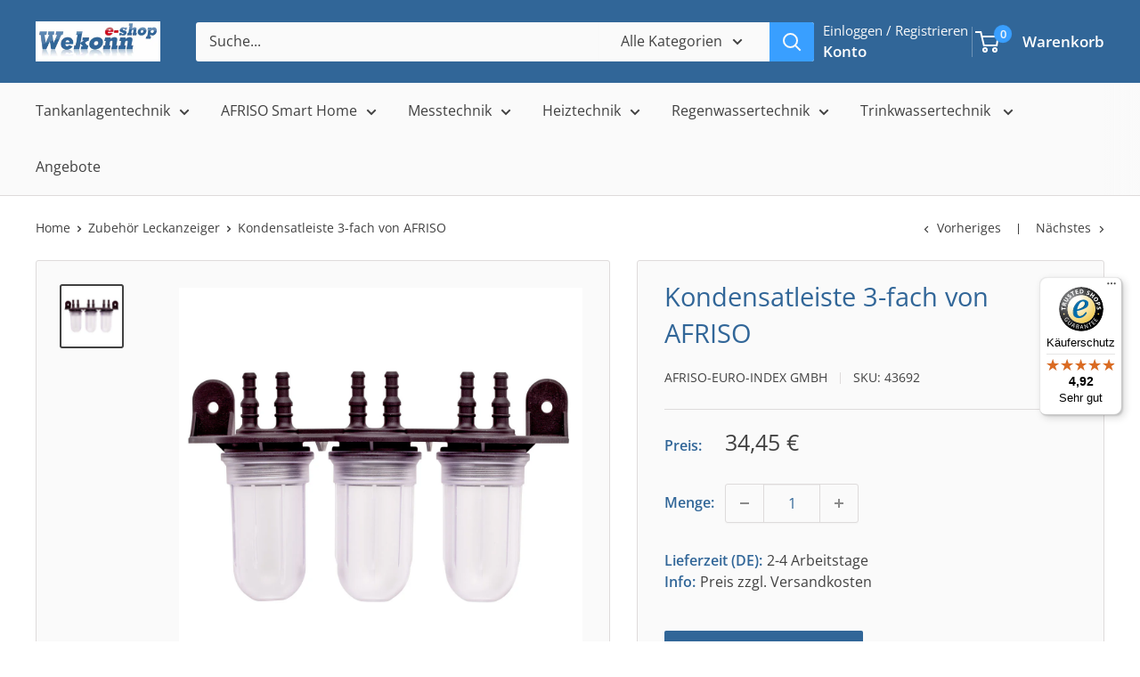

--- FILE ---
content_type: text/css
request_url: https://wekonn.de/cdn/shop/t/22/assets/custom.css?v=57744331128526032381747646120
body_size: 1
content:
.product-label--on-sale{background:#008a00!important}.product-item__info .product-item__title{min-height:70px}.price-range__range-group.range-group{margin-top:10px;margin-bottom:40px}.exe-container{margin-top:30px;margin-bottom:20px}.versand-info-container{display:flex;margin-bottom:40px;margin-top:-20px}.ts-container{margin-top:-14px;margin-bottom:40px}.tax-note{font-size:.8em;font-weight:400}.ts-rating-light.ts-rating.de_DE.productreviews{display:none}@media screen and (min-width: 1299px) and (max-width: 1399px){.header__action-item{padding:0 15px}}@media screen and (min-width: 1280px) and (max-width: 1299px){.header__action-item{padding:0 5px}}#ts-10badge{display:none}#ts-10badge img{width:91px;height:auto;background:transparent}@media screen and (min-width: 1600px){#ts-10badge{display:block;position:fixed;right:7px;bottom:86px;z-index:5;background:transparent;border-radius:7px}}.trusted-page img{margin:30px auto 0!important}@media screen and (max-width: 550px){.trusted-page,.trusted-page-text{display:flex;justify-content:center}.trusted-page-text{white-space:collapse!important}}.search-bar__item-price{opacity:0}.search-bar__item-price+.exemptify_clone{opacity:1!important}.product-item__price-list .exemptify_clone .exemptify_ex_vat{display:none}.price--compare~.exemptify_clone .exemptify_ex_vat:nth-of-type(2){display:none}.product-form__info-content .tax-note.delivery-note{display:block!important}.exemptify_inc_vat span{display:block;padding-top:5px!important;font-size:12px!important}.product-item__price-list .price--compare+.exemptify_clone{display:none!important}.price--compare+.exemptify_clone .exemptify_inc_vat span{display:none!important}.price--highlight+.exemptify_clone .exemptify_inc_vat span{color:#2a2929}.product-item__price-list .price--highlight .exemptify_clone .exemptify_inc_vat span{color:#2a2929}.exemptify_inc_vat+br{display:none}.exemptify_clone .exemptify_inc_vat span{padding-bottom:4px}
/*# sourceMappingURL=/cdn/shop/t/22/assets/custom.css.map?v=57744331128526032381747646120 */


--- FILE ---
content_type: text/javascript
request_url: https://widgets.trustedshops.com/js/X344E99E8E23243454681DF3C6727F2BF.js
body_size: 1443
content:
((e,t)=>{const a={shopInfo:{tsId:"X344E99E8E23243454681DF3C6727F2BF",name:"Wekonn e-shop",url:"www.wekonn.de",language:"de",targetMarket:"DEU",ratingVariant:"WIDGET",eTrustedIds:{accountId:"acc-b99446a6-1eaa-4764-a58b-3fa5aed0172d",channelId:"chl-4de6b051-2f58-4d42-a33a-7360b193894f"},buyerProtection:{certificateType:"CLASSIC",certificateState:"PRODUCTION",mainProtectionCurrency:"EUR",classicProtectionAmount:100,maxProtectionDuration:30,plusProtectionAmount:2e4,basicProtectionAmount:100,firstCertified:"2010-04-06 00:00:00"},reviewSystem:{rating:{averageRating:4.92,averageRatingCount:52,overallRatingCount:2304,distribution:{oneStar:0,twoStars:0,threeStars:0,fourStars:4,fiveStars:48}},reviews:[{average:5,buyerStatement:"Alles Super",rawChangeDate:"2026-01-08T18:49:13.000Z",changeDate:"8.1.2026",transactionDate:"27.12.2025"},{average:5,buyerStatement:"Wer vorher bei der Firma Trotec versucht hat Ersatzteile zu bekommen, der wird hier hellauf begeistert sein. Kompetente Beratung und keine Frage bleibt unbeantwortet.\nSo soll es sein! Macht weiter so.",rawChangeDate:"2025-12-10T16:04:01.000Z",changeDate:"10.12.2025",transactionDate:"3.12.2025"},{average:5,buyerStatement:"Schnelle Lieferung und netter Kontakt",rawChangeDate:"2025-12-04T18:02:56.000Z",changeDate:"4.12.2025",transactionDate:"27.11.2025"}]},features:["GUARANTEE_RECOG_CLASSIC_INTEGRATION","SHOP_CONSUMER_MEMBERSHIP","DISABLE_REVIEWREQUEST_SENDING","MARS_EVENTS","MARS_REVIEWS","MARS_PUBLIC_QUESTIONNAIRE","MARS_QUESTIONNAIRE"],consentManagementType:"OFF",urls:{profileUrl:"https://www.trustedshops.de/bewertung/info_X344E99E8E23243454681DF3C6727F2BF.html",profileUrlLegalSection:"https://www.trustedshops.de/bewertung/info_X344E99E8E23243454681DF3C6727F2BF.html#legal-info",reviewLegalUrl:"https://help.etrusted.com/hc/de/articles/23970864566162"},contractStartDate:"2010-03-12 00:00:00",shopkeeper:{name:"Carola Kühn-Konnertz",street:"Heidelberger Landstr. 254",country:"DE",city:"Darmstadt",zip:"64297"},displayVariant:"full",variant:"full",twoLetterCountryCode:"DE"},"process.env":{STAGE:"prod"},externalConfig:{trustbadgeScriptUrl:"https://widgets.trustedshops.com/assets/trustbadge.js",cdnDomain:"widgets.trustedshops.com"},elementIdSuffix:"-98e3dadd90eb493088abdc5597a70810",buildTimestamp:"2026-01-15T05:13:19.320Z",buildStage:"prod"},r=a=>{const{trustbadgeScriptUrl:r}=a.externalConfig;let n=t.querySelector(`script[src="${r}"]`);n&&t.body.removeChild(n),n=t.createElement("script"),n.src=r,n.charset="utf-8",n.setAttribute("data-type","trustbadge-business-logic"),n.onerror=()=>{throw new Error(`The Trustbadge script could not be loaded from ${r}. Have you maybe selected an invalid TSID?`)},n.onload=()=>{e.trustbadge?.load(a)},t.body.appendChild(n)};"complete"===t.readyState?r(a):e.addEventListener("load",(()=>{r(a)}))})(window,document);

--- FILE ---
content_type: text/javascript; charset=utf-8
request_url: https://wekonn.de/apps/langshop/store/config.liquid.js
body_size: 1480
content:
{
    "currentLanguage": "de",
    "currentCurrency": "eur",
    "currentCountry": "DE",
    "shopifyLocales": [{"code":"de","name":"Deutsch","endonym_name":"Deutsch","rootUrl":"\/"}    ],
    "shopifyCountries": [{"code":"BE","name":"Belgien", "currency":"EUR"},{"code":"BG","name":"Bulgarien", "currency":"EUR"},{"code":"DK","name":"Dänemark", "currency":"EUR"},{"code":"DE","name":"Deutschland", "currency":"EUR"},{"code":"EE","name":"Estland", "currency":"EUR"},{"code":"FI","name":"Finnland", "currency":"EUR"},{"code":"FR","name":"Frankreich", "currency":"EUR"},{"code":"GR","name":"Griechenland", "currency":"EUR"},{"code":"IE","name":"Irland", "currency":"EUR"},{"code":"IT","name":"Italien", "currency":"EUR"},{"code":"HR","name":"Kroatien", "currency":"EUR"},{"code":"LV","name":"Lettland", "currency":"EUR"},{"code":"LT","name":"Litauen", "currency":"EUR"},{"code":"LU","name":"Luxemburg", "currency":"EUR"},{"code":"MT","name":"Malta", "currency":"EUR"},{"code":"NL","name":"Niederlande", "currency":"EUR"},{"code":"AT","name":"Österreich", "currency":"EUR"},{"code":"PL","name":"Polen", "currency":"EUR"},{"code":"PT","name":"Portugal", "currency":"EUR"},{"code":"RO","name":"Rumänien", "currency":"EUR"},{"code":"SE","name":"Schweden", "currency":"EUR"},{"code":"CH","name":"Schweiz", "currency":"EUR"},{"code":"SK","name":"Slowakei", "currency":"EUR"},{"code":"SI","name":"Slowenien", "currency":"EUR"},{"code":"ES","name":"Spanien", "currency":"EUR"},{"code":"CZ","name":"Tschechien", "currency":"EUR"},{"code":"HU","name":"Ungarn", "currency":"EUR"},{"code":"CY","name":"Zypern", "currency":"EUR"}  ],
    "shopifyCurrencies": ["EUR"],
    "originalLanguage": {"code":"de","alias":null,"title":"German","icon":null,"published":true,"active":false},
    "targetLanguages": [{"code":"en","alias":null,"title":"English","icon":null,"published":false,"active":true}],
    "languagesSwitchers": [],
    "defaultCurrency": {"code":"eur","title":"Euro","icon":null,"rate":1.032,"formatWithCurrency":"€{{amount}} EUR","formatWithoutCurrency":"€{{amount}}"},
    "targetCurrencies": [],
    "currenciesSwitchers": [],
    "languageDetection": "browser",
    "languagesCountries": [{"code":"de","countries":["ar","at","be","dk","de","is","it","li","lu","ch"]},{"code":"en","countries":["as","ai","ag","aw","au","bs","bh","bd","bb","bz","bm","bw","br","io","bn","kh","cm","ca","ky","cx","cc","ck","cr","cy","dm","eg","et","fk","fj","gm","gh","gi","gr","gl","gd","gu","gg","gy","hk","in","id","ie","im","il","jm","je","jo","ke","ki","kr","kw","la","lb","ls","lr","ly","my","mv","mt","mh","mu","fm","mc","ms","na","nr","np","an","nz","ni","ng","nu","nf","mp","om","pk","pw","pa","pg","ph","pn","pr","qa","rw","sh","kn","lc","vc","ws","sc","sl","sg","sb","so","za","gs","lk","sd","sr","sz","sy","tz","th","tl","tk","to","tt","tc","tv","ug","ua","ae","gb","us","um","vu","vn","vg","vi","zm","zw","bq","ss","sx","cw"]}],
    "languagesBrowsers": [{"code":"de","browsers":["de"]},{"code":"en","browsers":["en"]}],
    "currencyDetection": "language",
    "currenciesLanguages": null,
    "currenciesCountries": null,
    "recommendationAlert": {"type":"banner","status":"published","isolateStyles":true,"styles":{"banner":{"bannerContainer":{"position":"top","spacing":10,"borderTop":{"color":"rgba(0,0,0,0.2)","style":"solid","width":{"value":0,"dimension":"px"}},"borderRadius":{"topLeft":{"value":0,"dimension":"px"},"topRight":{"value":0,"dimension":"px"},"bottomLeft":{"value":0,"dimension":"px"},"bottomRight":{"value":0,"dimension":"px"}},"borderRight":{"color":"rgba(0,0,0,0.2)","style":"solid","width":{"value":0,"dimension":"px"}},"borderBottom":{"color":"rgba(0,0,0,0.2)","style":"solid","width":{"value":1,"dimension":"px"}},"borderLeft":{"color":"rgba(0,0,0,0.2)","style":"solid","width":{"value":0,"dimension":"px"}},"padding":{"top":{"value":15,"dimension":"px"},"right":{"value":20,"dimension":"px"},"bottom":{"value":15,"dimension":"px"},"left":{"value":20,"dimension":"px"}},"background":"rgba(255, 255, 255, 1)"},"bannerMessage":{"fontSize":{"value":16,"dimension":"px"},"fontFamily":"Open Sans","fontStyle":"normal","fontWeight":"normal","lineHeight":"1.5","color":"rgba(39, 46, 49, 1)"},"selectorContainer":{"background":"rgba(244,244,244, 1)","borderRadius":{"topLeft":{"value":2,"dimension":"px"},"topRight":{"value":2,"dimension":"px"},"bottomLeft":{"value":2,"dimension":"px"},"bottomRight":{"value":2,"dimension":"px"}},"borderTop":{"color":"rgba(204, 204, 204, 1)","style":"solid","width":{"value":0,"dimension":"px"}},"borderRight":{"color":"rgba(204, 204, 204, 1)","style":"solid","width":{"value":0,"dimension":"px"}},"borderBottom":{"color":"rgba(204, 204, 204, 1)","style":"solid","width":{"value":0,"dimension":"px"}},"borderLeft":{"color":"rgba(204, 204, 204, 1)","style":"solid","width":{"value":0,"dimension":"px"}}},"selectorContainerHovered":null,"selectorText":{"padding":{"top":{"value":8,"dimension":"px"},"right":{"value":8,"dimension":"px"},"bottom":{"value":8,"dimension":"px"},"left":{"value":8,"dimension":"px"}},"fontSize":{"value":16,"dimension":"px"},"fontFamily":"Open Sans","fontStyle":"normal","fontWeight":"normal","lineHeight":"1.5","color":"rgba(39, 46, 49, 1)"},"selectorTextHovered":null,"changeButton":{"borderTop":{"color":"transparent","style":"solid","width":{"value":0,"dimension":"px"}},"borderRight":{"color":"transparent","style":"solid","width":{"value":0,"dimension":"px"}},"borderBottom":{"color":"transparent","style":"solid","width":{"value":0,"dimension":"px"}},"borderLeft":{"color":"transparent","style":"solid","width":{"value":0,"dimension":"px"}},"fontSize":{"value":16,"dimension":"px"},"fontStyle":"normal","fontWeight":"normal","lineHeight":"1.5","borderRadius":{"topLeft":{"value":2,"dimension":"px"},"topRight":{"value":2,"dimension":"px"},"bottomLeft":{"value":2,"dimension":"px"},"bottomRight":{"value":2,"dimension":"px"}},"padding":{"top":{"value":8,"dimension":"px"},"right":{"value":8,"dimension":"px"},"bottom":{"value":8,"dimension":"px"},"left":{"value":8,"dimension":"px"}},"background":"rgba(0, 0, 0, 1)","color":"rgba(255, 255, 255, 1)"},"changeButtonHovered":null,"closeButton":{"alignSelf":"baseline","fontSize":{"value":16,"dimension":"px"},"color":"rgba(0, 0, 0, 1)"},"closeButtonHovered":null},"popup":{"popupContainer":{"maxWidth":{"value":30,"dimension":"rem"},"position":"bottom-left","spacing":10,"offset":{"value":1,"dimension":"em"},"borderTop":{"color":"rgba(0,0,0,0.2)","style":"solid","width":{"value":0,"dimension":"px"}},"borderRight":{"color":"rgba(0,0,0,0.2)","style":"solid","width":{"value":0,"dimension":"px"}},"borderBottom":{"color":"rgba(0,0,0,0.2)","style":"solid","width":{"value":1,"dimension":"px"}},"borderLeft":{"color":"rgba(0,0,0,0.2)","style":"solid","width":{"value":0,"dimension":"px"}},"borderRadius":{"topLeft":{"value":0,"dimension":"px"},"topRight":{"value":0,"dimension":"px"},"bottomLeft":{"value":0,"dimension":"px"},"bottomRight":{"value":0,"dimension":"px"}},"padding":{"top":{"value":15,"dimension":"px"},"right":{"value":20,"dimension":"px"},"bottom":{"value":15,"dimension":"px"},"left":{"value":20,"dimension":"px"}},"background":"rgba(255, 255, 255, 1)"},"popupMessage":{"fontSize":{"value":16,"dimension":"px"},"fontFamily":"Open Sans","fontStyle":"normal","fontWeight":"normal","lineHeight":"1.5","color":"rgba(39, 46, 49, 1)"},"selectorContainer":{"background":"rgba(244,244,244, 1)","borderRadius":{"topLeft":{"value":2,"dimension":"px"},"topRight":{"value":2,"dimension":"px"},"bottomLeft":{"value":2,"dimension":"px"},"bottomRight":{"value":2,"dimension":"px"}},"borderTop":{"color":"rgba(204, 204, 204, 1)","style":"solid","width":{"value":0,"dimension":"px"}},"borderRight":{"color":"rgba(204, 204, 204, 1)","style":"solid","width":{"value":0,"dimension":"px"}},"borderBottom":{"color":"rgba(204, 204, 204, 1)","style":"solid","width":{"value":0,"dimension":"px"}},"borderLeft":{"color":"rgba(204, 204, 204, 1)","style":"solid","width":{"value":0,"dimension":"px"}}},"selectorContainerHovered":null,"selectorText":{"padding":{"top":{"value":8,"dimension":"px"},"right":{"value":8,"dimension":"px"},"bottom":{"value":8,"dimension":"px"},"left":{"value":8,"dimension":"px"}},"fontSize":{"value":16,"dimension":"px"},"fontFamily":"Open Sans","fontStyle":"normal","fontWeight":"normal","lineHeight":"1.5","color":"rgba(39, 46, 49, 1)"},"selectorTextHovered":null,"changeButton":{"borderTop":{"color":"transparent","style":"solid","width":{"value":0,"dimension":"px"}},"borderRight":{"color":"transparent","style":"solid","width":{"value":0,"dimension":"px"}},"borderBottom":{"color":"transparent","style":"solid","width":{"value":0,"dimension":"px"}},"borderLeft":{"color":"transparent","style":"solid","width":{"value":0,"dimension":"px"}},"fontSize":{"value":16,"dimension":"px"},"fontStyle":"normal","fontWeight":"normal","lineHeight":"1.5","borderRadius":{"topLeft":{"value":2,"dimension":"px"},"topRight":{"value":2,"dimension":"px"},"bottomLeft":{"value":2,"dimension":"px"},"bottomRight":{"value":2,"dimension":"px"}},"padding":{"top":{"value":8,"dimension":"px"},"right":{"value":8,"dimension":"px"},"bottom":{"value":8,"dimension":"px"},"left":{"value":8,"dimension":"px"}},"background":"rgba(0, 0, 0, 1)","color":"rgba(255, 255, 255, 1)"},"changeButtonHovered":null,"closeButton":{"alignSelf":"baseline","fontSize":{"value":16,"dimension":"px"},"color":"rgba(0, 0, 0, 1)"},"closeButtonHovered":null}}},
    "thirdPartyApps": null,
    "currencyInQueryParam":true,
    "allowAutomaticRedirects":false,
    "storeMoneyFormat": "{{amount_with_comma_separator}} €",
    "storeMoneyWithCurrencyFormat": "{{amount_with_comma_separator}} €",
    "themeDynamics": [    ],
    "themeDynamicsActive":false,
    "dynamicThemeDomObserverInterval": 0,
    "abilities":[{"id":1,"name":"use-analytics","expiresAt":null},{"id":16,"name":"use-setup-free-translation","expiresAt":null},{"id":2,"name":"use-agency-translation","expiresAt":null}],
    "isAdmin":false,
    "isPreview":false,
    "i18n": {"de": {
          "recommendation_alert": {
            "currency_language_suggestion": null,
            "language_suggestion": null,
            "currency_suggestion": null,
            "change": null
          },
          "switchers": {
            "ios_switcher": {
              "done": null,
              "close": null
            }
          },
          "languages": {"de": "German"
,"en": "English"

          },
          "currencies": {"eur": null}
        },"en": {
          "recommendation_alert": {
            "currency_language_suggestion": null,
            "language_suggestion": null,
            "currency_suggestion": null,
            "change": null
          },
          "switchers": {
            "ios_switcher": {
              "done": null,
              "close": null
            }
          },
          "languages": {"en": null

          },
          "currencies": {"eur": null}
        }}
}